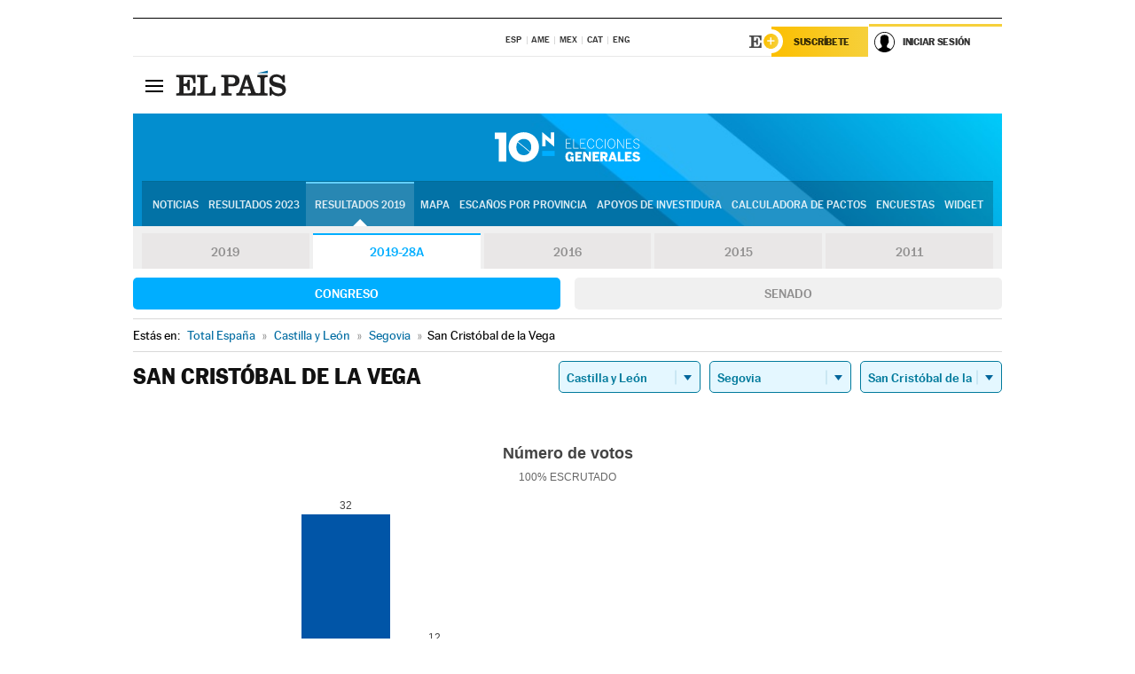

--- FILE ---
content_type: application/x-javascript;charset=utf-8
request_url: https://smetrics.elpais.com/id?d_visid_ver=5.5.0&d_fieldgroup=A&mcorgid=2387401053DB208C0A490D4C%40AdobeOrg&mid=78046892418417204312567627701767146800&ts=1768969864103
body_size: -39
content:
{"mid":"78046892418417204312567627701767146800"}

--- FILE ---
content_type: application/x-javascript
request_url: https://resultados.elpais.com/elecciones/2019-28A/generales/congreso/08/40/178.js2
body_size: 104
content:
EPETjsonElectionsCallback({"porciento_escrutado":"100","votos":{"abstenciones":{"porcentaje":"30","cantidad":"27"},"blancos":{"porcentaje":"1.59","cantidad":"1"},"nulos":{"porcentaje":"0","cantidad":"0"},"contabilizados":{"porcentaje":"70","cantidad":"63"}},"ts":"0","tipo_sitio":"5","convocatoria":"2019-28A","nombre_sitio":"San Cristóbal de la Vega","resultados":{"partido":[{"votos_porciento":"50.79","votos_numero":"32","id_partido":"83","nombre":"PP"},{"votos_porciento":"19.05","votos_numero":"12","id_partido":"117","nombre":"VOX"},{"votos_porciento":"14.29","votos_numero":"9","id_partido":"22","nombre":"Cs"},{"votos_porciento":"9.52","votos_numero":"6","id_partido":"96","nombre":"PSOE"},{"votos_porciento":"3.17","votos_numero":"2","id_partido":"77","nombre":"PODEMOS-IU-EQUO"},{"votos_porciento":"1.59","votos_numero":"1","id_partido":"16","nombre":"centrados"}],"numero_partidos":"6"}});